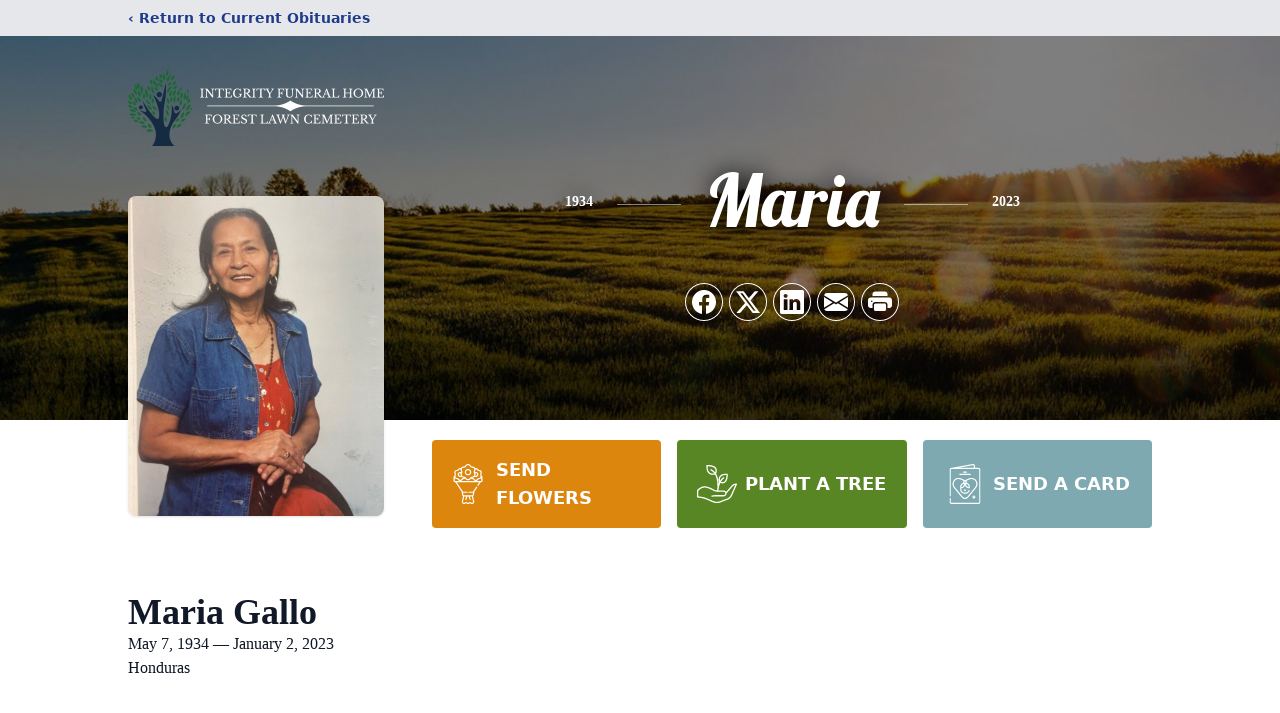

--- FILE ---
content_type: text/html; charset=utf-8
request_url: https://www.google.com/recaptcha/enterprise/anchor?ar=1&k=6Lc60tAlAAAAAE2lbmF3X8NwAaxQ8noTB10Ult7v&co=aHR0cHM6Ly93d3cuaW50ZWdyaXR5Zm9yZXN0bGF3bi5jb206NDQz&hl=en&type=image&v=PoyoqOPhxBO7pBk68S4YbpHZ&theme=light&size=invisible&badge=bottomright&anchor-ms=20000&execute-ms=30000&cb=fw4k3xwmx0x7
body_size: 48981
content:
<!DOCTYPE HTML><html dir="ltr" lang="en"><head><meta http-equiv="Content-Type" content="text/html; charset=UTF-8">
<meta http-equiv="X-UA-Compatible" content="IE=edge">
<title>reCAPTCHA</title>
<style type="text/css">
/* cyrillic-ext */
@font-face {
  font-family: 'Roboto';
  font-style: normal;
  font-weight: 400;
  font-stretch: 100%;
  src: url(//fonts.gstatic.com/s/roboto/v48/KFO7CnqEu92Fr1ME7kSn66aGLdTylUAMa3GUBHMdazTgWw.woff2) format('woff2');
  unicode-range: U+0460-052F, U+1C80-1C8A, U+20B4, U+2DE0-2DFF, U+A640-A69F, U+FE2E-FE2F;
}
/* cyrillic */
@font-face {
  font-family: 'Roboto';
  font-style: normal;
  font-weight: 400;
  font-stretch: 100%;
  src: url(//fonts.gstatic.com/s/roboto/v48/KFO7CnqEu92Fr1ME7kSn66aGLdTylUAMa3iUBHMdazTgWw.woff2) format('woff2');
  unicode-range: U+0301, U+0400-045F, U+0490-0491, U+04B0-04B1, U+2116;
}
/* greek-ext */
@font-face {
  font-family: 'Roboto';
  font-style: normal;
  font-weight: 400;
  font-stretch: 100%;
  src: url(//fonts.gstatic.com/s/roboto/v48/KFO7CnqEu92Fr1ME7kSn66aGLdTylUAMa3CUBHMdazTgWw.woff2) format('woff2');
  unicode-range: U+1F00-1FFF;
}
/* greek */
@font-face {
  font-family: 'Roboto';
  font-style: normal;
  font-weight: 400;
  font-stretch: 100%;
  src: url(//fonts.gstatic.com/s/roboto/v48/KFO7CnqEu92Fr1ME7kSn66aGLdTylUAMa3-UBHMdazTgWw.woff2) format('woff2');
  unicode-range: U+0370-0377, U+037A-037F, U+0384-038A, U+038C, U+038E-03A1, U+03A3-03FF;
}
/* math */
@font-face {
  font-family: 'Roboto';
  font-style: normal;
  font-weight: 400;
  font-stretch: 100%;
  src: url(//fonts.gstatic.com/s/roboto/v48/KFO7CnqEu92Fr1ME7kSn66aGLdTylUAMawCUBHMdazTgWw.woff2) format('woff2');
  unicode-range: U+0302-0303, U+0305, U+0307-0308, U+0310, U+0312, U+0315, U+031A, U+0326-0327, U+032C, U+032F-0330, U+0332-0333, U+0338, U+033A, U+0346, U+034D, U+0391-03A1, U+03A3-03A9, U+03B1-03C9, U+03D1, U+03D5-03D6, U+03F0-03F1, U+03F4-03F5, U+2016-2017, U+2034-2038, U+203C, U+2040, U+2043, U+2047, U+2050, U+2057, U+205F, U+2070-2071, U+2074-208E, U+2090-209C, U+20D0-20DC, U+20E1, U+20E5-20EF, U+2100-2112, U+2114-2115, U+2117-2121, U+2123-214F, U+2190, U+2192, U+2194-21AE, U+21B0-21E5, U+21F1-21F2, U+21F4-2211, U+2213-2214, U+2216-22FF, U+2308-230B, U+2310, U+2319, U+231C-2321, U+2336-237A, U+237C, U+2395, U+239B-23B7, U+23D0, U+23DC-23E1, U+2474-2475, U+25AF, U+25B3, U+25B7, U+25BD, U+25C1, U+25CA, U+25CC, U+25FB, U+266D-266F, U+27C0-27FF, U+2900-2AFF, U+2B0E-2B11, U+2B30-2B4C, U+2BFE, U+3030, U+FF5B, U+FF5D, U+1D400-1D7FF, U+1EE00-1EEFF;
}
/* symbols */
@font-face {
  font-family: 'Roboto';
  font-style: normal;
  font-weight: 400;
  font-stretch: 100%;
  src: url(//fonts.gstatic.com/s/roboto/v48/KFO7CnqEu92Fr1ME7kSn66aGLdTylUAMaxKUBHMdazTgWw.woff2) format('woff2');
  unicode-range: U+0001-000C, U+000E-001F, U+007F-009F, U+20DD-20E0, U+20E2-20E4, U+2150-218F, U+2190, U+2192, U+2194-2199, U+21AF, U+21E6-21F0, U+21F3, U+2218-2219, U+2299, U+22C4-22C6, U+2300-243F, U+2440-244A, U+2460-24FF, U+25A0-27BF, U+2800-28FF, U+2921-2922, U+2981, U+29BF, U+29EB, U+2B00-2BFF, U+4DC0-4DFF, U+FFF9-FFFB, U+10140-1018E, U+10190-1019C, U+101A0, U+101D0-101FD, U+102E0-102FB, U+10E60-10E7E, U+1D2C0-1D2D3, U+1D2E0-1D37F, U+1F000-1F0FF, U+1F100-1F1AD, U+1F1E6-1F1FF, U+1F30D-1F30F, U+1F315, U+1F31C, U+1F31E, U+1F320-1F32C, U+1F336, U+1F378, U+1F37D, U+1F382, U+1F393-1F39F, U+1F3A7-1F3A8, U+1F3AC-1F3AF, U+1F3C2, U+1F3C4-1F3C6, U+1F3CA-1F3CE, U+1F3D4-1F3E0, U+1F3ED, U+1F3F1-1F3F3, U+1F3F5-1F3F7, U+1F408, U+1F415, U+1F41F, U+1F426, U+1F43F, U+1F441-1F442, U+1F444, U+1F446-1F449, U+1F44C-1F44E, U+1F453, U+1F46A, U+1F47D, U+1F4A3, U+1F4B0, U+1F4B3, U+1F4B9, U+1F4BB, U+1F4BF, U+1F4C8-1F4CB, U+1F4D6, U+1F4DA, U+1F4DF, U+1F4E3-1F4E6, U+1F4EA-1F4ED, U+1F4F7, U+1F4F9-1F4FB, U+1F4FD-1F4FE, U+1F503, U+1F507-1F50B, U+1F50D, U+1F512-1F513, U+1F53E-1F54A, U+1F54F-1F5FA, U+1F610, U+1F650-1F67F, U+1F687, U+1F68D, U+1F691, U+1F694, U+1F698, U+1F6AD, U+1F6B2, U+1F6B9-1F6BA, U+1F6BC, U+1F6C6-1F6CF, U+1F6D3-1F6D7, U+1F6E0-1F6EA, U+1F6F0-1F6F3, U+1F6F7-1F6FC, U+1F700-1F7FF, U+1F800-1F80B, U+1F810-1F847, U+1F850-1F859, U+1F860-1F887, U+1F890-1F8AD, U+1F8B0-1F8BB, U+1F8C0-1F8C1, U+1F900-1F90B, U+1F93B, U+1F946, U+1F984, U+1F996, U+1F9E9, U+1FA00-1FA6F, U+1FA70-1FA7C, U+1FA80-1FA89, U+1FA8F-1FAC6, U+1FACE-1FADC, U+1FADF-1FAE9, U+1FAF0-1FAF8, U+1FB00-1FBFF;
}
/* vietnamese */
@font-face {
  font-family: 'Roboto';
  font-style: normal;
  font-weight: 400;
  font-stretch: 100%;
  src: url(//fonts.gstatic.com/s/roboto/v48/KFO7CnqEu92Fr1ME7kSn66aGLdTylUAMa3OUBHMdazTgWw.woff2) format('woff2');
  unicode-range: U+0102-0103, U+0110-0111, U+0128-0129, U+0168-0169, U+01A0-01A1, U+01AF-01B0, U+0300-0301, U+0303-0304, U+0308-0309, U+0323, U+0329, U+1EA0-1EF9, U+20AB;
}
/* latin-ext */
@font-face {
  font-family: 'Roboto';
  font-style: normal;
  font-weight: 400;
  font-stretch: 100%;
  src: url(//fonts.gstatic.com/s/roboto/v48/KFO7CnqEu92Fr1ME7kSn66aGLdTylUAMa3KUBHMdazTgWw.woff2) format('woff2');
  unicode-range: U+0100-02BA, U+02BD-02C5, U+02C7-02CC, U+02CE-02D7, U+02DD-02FF, U+0304, U+0308, U+0329, U+1D00-1DBF, U+1E00-1E9F, U+1EF2-1EFF, U+2020, U+20A0-20AB, U+20AD-20C0, U+2113, U+2C60-2C7F, U+A720-A7FF;
}
/* latin */
@font-face {
  font-family: 'Roboto';
  font-style: normal;
  font-weight: 400;
  font-stretch: 100%;
  src: url(//fonts.gstatic.com/s/roboto/v48/KFO7CnqEu92Fr1ME7kSn66aGLdTylUAMa3yUBHMdazQ.woff2) format('woff2');
  unicode-range: U+0000-00FF, U+0131, U+0152-0153, U+02BB-02BC, U+02C6, U+02DA, U+02DC, U+0304, U+0308, U+0329, U+2000-206F, U+20AC, U+2122, U+2191, U+2193, U+2212, U+2215, U+FEFF, U+FFFD;
}
/* cyrillic-ext */
@font-face {
  font-family: 'Roboto';
  font-style: normal;
  font-weight: 500;
  font-stretch: 100%;
  src: url(//fonts.gstatic.com/s/roboto/v48/KFO7CnqEu92Fr1ME7kSn66aGLdTylUAMa3GUBHMdazTgWw.woff2) format('woff2');
  unicode-range: U+0460-052F, U+1C80-1C8A, U+20B4, U+2DE0-2DFF, U+A640-A69F, U+FE2E-FE2F;
}
/* cyrillic */
@font-face {
  font-family: 'Roboto';
  font-style: normal;
  font-weight: 500;
  font-stretch: 100%;
  src: url(//fonts.gstatic.com/s/roboto/v48/KFO7CnqEu92Fr1ME7kSn66aGLdTylUAMa3iUBHMdazTgWw.woff2) format('woff2');
  unicode-range: U+0301, U+0400-045F, U+0490-0491, U+04B0-04B1, U+2116;
}
/* greek-ext */
@font-face {
  font-family: 'Roboto';
  font-style: normal;
  font-weight: 500;
  font-stretch: 100%;
  src: url(//fonts.gstatic.com/s/roboto/v48/KFO7CnqEu92Fr1ME7kSn66aGLdTylUAMa3CUBHMdazTgWw.woff2) format('woff2');
  unicode-range: U+1F00-1FFF;
}
/* greek */
@font-face {
  font-family: 'Roboto';
  font-style: normal;
  font-weight: 500;
  font-stretch: 100%;
  src: url(//fonts.gstatic.com/s/roboto/v48/KFO7CnqEu92Fr1ME7kSn66aGLdTylUAMa3-UBHMdazTgWw.woff2) format('woff2');
  unicode-range: U+0370-0377, U+037A-037F, U+0384-038A, U+038C, U+038E-03A1, U+03A3-03FF;
}
/* math */
@font-face {
  font-family: 'Roboto';
  font-style: normal;
  font-weight: 500;
  font-stretch: 100%;
  src: url(//fonts.gstatic.com/s/roboto/v48/KFO7CnqEu92Fr1ME7kSn66aGLdTylUAMawCUBHMdazTgWw.woff2) format('woff2');
  unicode-range: U+0302-0303, U+0305, U+0307-0308, U+0310, U+0312, U+0315, U+031A, U+0326-0327, U+032C, U+032F-0330, U+0332-0333, U+0338, U+033A, U+0346, U+034D, U+0391-03A1, U+03A3-03A9, U+03B1-03C9, U+03D1, U+03D5-03D6, U+03F0-03F1, U+03F4-03F5, U+2016-2017, U+2034-2038, U+203C, U+2040, U+2043, U+2047, U+2050, U+2057, U+205F, U+2070-2071, U+2074-208E, U+2090-209C, U+20D0-20DC, U+20E1, U+20E5-20EF, U+2100-2112, U+2114-2115, U+2117-2121, U+2123-214F, U+2190, U+2192, U+2194-21AE, U+21B0-21E5, U+21F1-21F2, U+21F4-2211, U+2213-2214, U+2216-22FF, U+2308-230B, U+2310, U+2319, U+231C-2321, U+2336-237A, U+237C, U+2395, U+239B-23B7, U+23D0, U+23DC-23E1, U+2474-2475, U+25AF, U+25B3, U+25B7, U+25BD, U+25C1, U+25CA, U+25CC, U+25FB, U+266D-266F, U+27C0-27FF, U+2900-2AFF, U+2B0E-2B11, U+2B30-2B4C, U+2BFE, U+3030, U+FF5B, U+FF5D, U+1D400-1D7FF, U+1EE00-1EEFF;
}
/* symbols */
@font-face {
  font-family: 'Roboto';
  font-style: normal;
  font-weight: 500;
  font-stretch: 100%;
  src: url(//fonts.gstatic.com/s/roboto/v48/KFO7CnqEu92Fr1ME7kSn66aGLdTylUAMaxKUBHMdazTgWw.woff2) format('woff2');
  unicode-range: U+0001-000C, U+000E-001F, U+007F-009F, U+20DD-20E0, U+20E2-20E4, U+2150-218F, U+2190, U+2192, U+2194-2199, U+21AF, U+21E6-21F0, U+21F3, U+2218-2219, U+2299, U+22C4-22C6, U+2300-243F, U+2440-244A, U+2460-24FF, U+25A0-27BF, U+2800-28FF, U+2921-2922, U+2981, U+29BF, U+29EB, U+2B00-2BFF, U+4DC0-4DFF, U+FFF9-FFFB, U+10140-1018E, U+10190-1019C, U+101A0, U+101D0-101FD, U+102E0-102FB, U+10E60-10E7E, U+1D2C0-1D2D3, U+1D2E0-1D37F, U+1F000-1F0FF, U+1F100-1F1AD, U+1F1E6-1F1FF, U+1F30D-1F30F, U+1F315, U+1F31C, U+1F31E, U+1F320-1F32C, U+1F336, U+1F378, U+1F37D, U+1F382, U+1F393-1F39F, U+1F3A7-1F3A8, U+1F3AC-1F3AF, U+1F3C2, U+1F3C4-1F3C6, U+1F3CA-1F3CE, U+1F3D4-1F3E0, U+1F3ED, U+1F3F1-1F3F3, U+1F3F5-1F3F7, U+1F408, U+1F415, U+1F41F, U+1F426, U+1F43F, U+1F441-1F442, U+1F444, U+1F446-1F449, U+1F44C-1F44E, U+1F453, U+1F46A, U+1F47D, U+1F4A3, U+1F4B0, U+1F4B3, U+1F4B9, U+1F4BB, U+1F4BF, U+1F4C8-1F4CB, U+1F4D6, U+1F4DA, U+1F4DF, U+1F4E3-1F4E6, U+1F4EA-1F4ED, U+1F4F7, U+1F4F9-1F4FB, U+1F4FD-1F4FE, U+1F503, U+1F507-1F50B, U+1F50D, U+1F512-1F513, U+1F53E-1F54A, U+1F54F-1F5FA, U+1F610, U+1F650-1F67F, U+1F687, U+1F68D, U+1F691, U+1F694, U+1F698, U+1F6AD, U+1F6B2, U+1F6B9-1F6BA, U+1F6BC, U+1F6C6-1F6CF, U+1F6D3-1F6D7, U+1F6E0-1F6EA, U+1F6F0-1F6F3, U+1F6F7-1F6FC, U+1F700-1F7FF, U+1F800-1F80B, U+1F810-1F847, U+1F850-1F859, U+1F860-1F887, U+1F890-1F8AD, U+1F8B0-1F8BB, U+1F8C0-1F8C1, U+1F900-1F90B, U+1F93B, U+1F946, U+1F984, U+1F996, U+1F9E9, U+1FA00-1FA6F, U+1FA70-1FA7C, U+1FA80-1FA89, U+1FA8F-1FAC6, U+1FACE-1FADC, U+1FADF-1FAE9, U+1FAF0-1FAF8, U+1FB00-1FBFF;
}
/* vietnamese */
@font-face {
  font-family: 'Roboto';
  font-style: normal;
  font-weight: 500;
  font-stretch: 100%;
  src: url(//fonts.gstatic.com/s/roboto/v48/KFO7CnqEu92Fr1ME7kSn66aGLdTylUAMa3OUBHMdazTgWw.woff2) format('woff2');
  unicode-range: U+0102-0103, U+0110-0111, U+0128-0129, U+0168-0169, U+01A0-01A1, U+01AF-01B0, U+0300-0301, U+0303-0304, U+0308-0309, U+0323, U+0329, U+1EA0-1EF9, U+20AB;
}
/* latin-ext */
@font-face {
  font-family: 'Roboto';
  font-style: normal;
  font-weight: 500;
  font-stretch: 100%;
  src: url(//fonts.gstatic.com/s/roboto/v48/KFO7CnqEu92Fr1ME7kSn66aGLdTylUAMa3KUBHMdazTgWw.woff2) format('woff2');
  unicode-range: U+0100-02BA, U+02BD-02C5, U+02C7-02CC, U+02CE-02D7, U+02DD-02FF, U+0304, U+0308, U+0329, U+1D00-1DBF, U+1E00-1E9F, U+1EF2-1EFF, U+2020, U+20A0-20AB, U+20AD-20C0, U+2113, U+2C60-2C7F, U+A720-A7FF;
}
/* latin */
@font-face {
  font-family: 'Roboto';
  font-style: normal;
  font-weight: 500;
  font-stretch: 100%;
  src: url(//fonts.gstatic.com/s/roboto/v48/KFO7CnqEu92Fr1ME7kSn66aGLdTylUAMa3yUBHMdazQ.woff2) format('woff2');
  unicode-range: U+0000-00FF, U+0131, U+0152-0153, U+02BB-02BC, U+02C6, U+02DA, U+02DC, U+0304, U+0308, U+0329, U+2000-206F, U+20AC, U+2122, U+2191, U+2193, U+2212, U+2215, U+FEFF, U+FFFD;
}
/* cyrillic-ext */
@font-face {
  font-family: 'Roboto';
  font-style: normal;
  font-weight: 900;
  font-stretch: 100%;
  src: url(//fonts.gstatic.com/s/roboto/v48/KFO7CnqEu92Fr1ME7kSn66aGLdTylUAMa3GUBHMdazTgWw.woff2) format('woff2');
  unicode-range: U+0460-052F, U+1C80-1C8A, U+20B4, U+2DE0-2DFF, U+A640-A69F, U+FE2E-FE2F;
}
/* cyrillic */
@font-face {
  font-family: 'Roboto';
  font-style: normal;
  font-weight: 900;
  font-stretch: 100%;
  src: url(//fonts.gstatic.com/s/roboto/v48/KFO7CnqEu92Fr1ME7kSn66aGLdTylUAMa3iUBHMdazTgWw.woff2) format('woff2');
  unicode-range: U+0301, U+0400-045F, U+0490-0491, U+04B0-04B1, U+2116;
}
/* greek-ext */
@font-face {
  font-family: 'Roboto';
  font-style: normal;
  font-weight: 900;
  font-stretch: 100%;
  src: url(//fonts.gstatic.com/s/roboto/v48/KFO7CnqEu92Fr1ME7kSn66aGLdTylUAMa3CUBHMdazTgWw.woff2) format('woff2');
  unicode-range: U+1F00-1FFF;
}
/* greek */
@font-face {
  font-family: 'Roboto';
  font-style: normal;
  font-weight: 900;
  font-stretch: 100%;
  src: url(//fonts.gstatic.com/s/roboto/v48/KFO7CnqEu92Fr1ME7kSn66aGLdTylUAMa3-UBHMdazTgWw.woff2) format('woff2');
  unicode-range: U+0370-0377, U+037A-037F, U+0384-038A, U+038C, U+038E-03A1, U+03A3-03FF;
}
/* math */
@font-face {
  font-family: 'Roboto';
  font-style: normal;
  font-weight: 900;
  font-stretch: 100%;
  src: url(//fonts.gstatic.com/s/roboto/v48/KFO7CnqEu92Fr1ME7kSn66aGLdTylUAMawCUBHMdazTgWw.woff2) format('woff2');
  unicode-range: U+0302-0303, U+0305, U+0307-0308, U+0310, U+0312, U+0315, U+031A, U+0326-0327, U+032C, U+032F-0330, U+0332-0333, U+0338, U+033A, U+0346, U+034D, U+0391-03A1, U+03A3-03A9, U+03B1-03C9, U+03D1, U+03D5-03D6, U+03F0-03F1, U+03F4-03F5, U+2016-2017, U+2034-2038, U+203C, U+2040, U+2043, U+2047, U+2050, U+2057, U+205F, U+2070-2071, U+2074-208E, U+2090-209C, U+20D0-20DC, U+20E1, U+20E5-20EF, U+2100-2112, U+2114-2115, U+2117-2121, U+2123-214F, U+2190, U+2192, U+2194-21AE, U+21B0-21E5, U+21F1-21F2, U+21F4-2211, U+2213-2214, U+2216-22FF, U+2308-230B, U+2310, U+2319, U+231C-2321, U+2336-237A, U+237C, U+2395, U+239B-23B7, U+23D0, U+23DC-23E1, U+2474-2475, U+25AF, U+25B3, U+25B7, U+25BD, U+25C1, U+25CA, U+25CC, U+25FB, U+266D-266F, U+27C0-27FF, U+2900-2AFF, U+2B0E-2B11, U+2B30-2B4C, U+2BFE, U+3030, U+FF5B, U+FF5D, U+1D400-1D7FF, U+1EE00-1EEFF;
}
/* symbols */
@font-face {
  font-family: 'Roboto';
  font-style: normal;
  font-weight: 900;
  font-stretch: 100%;
  src: url(//fonts.gstatic.com/s/roboto/v48/KFO7CnqEu92Fr1ME7kSn66aGLdTylUAMaxKUBHMdazTgWw.woff2) format('woff2');
  unicode-range: U+0001-000C, U+000E-001F, U+007F-009F, U+20DD-20E0, U+20E2-20E4, U+2150-218F, U+2190, U+2192, U+2194-2199, U+21AF, U+21E6-21F0, U+21F3, U+2218-2219, U+2299, U+22C4-22C6, U+2300-243F, U+2440-244A, U+2460-24FF, U+25A0-27BF, U+2800-28FF, U+2921-2922, U+2981, U+29BF, U+29EB, U+2B00-2BFF, U+4DC0-4DFF, U+FFF9-FFFB, U+10140-1018E, U+10190-1019C, U+101A0, U+101D0-101FD, U+102E0-102FB, U+10E60-10E7E, U+1D2C0-1D2D3, U+1D2E0-1D37F, U+1F000-1F0FF, U+1F100-1F1AD, U+1F1E6-1F1FF, U+1F30D-1F30F, U+1F315, U+1F31C, U+1F31E, U+1F320-1F32C, U+1F336, U+1F378, U+1F37D, U+1F382, U+1F393-1F39F, U+1F3A7-1F3A8, U+1F3AC-1F3AF, U+1F3C2, U+1F3C4-1F3C6, U+1F3CA-1F3CE, U+1F3D4-1F3E0, U+1F3ED, U+1F3F1-1F3F3, U+1F3F5-1F3F7, U+1F408, U+1F415, U+1F41F, U+1F426, U+1F43F, U+1F441-1F442, U+1F444, U+1F446-1F449, U+1F44C-1F44E, U+1F453, U+1F46A, U+1F47D, U+1F4A3, U+1F4B0, U+1F4B3, U+1F4B9, U+1F4BB, U+1F4BF, U+1F4C8-1F4CB, U+1F4D6, U+1F4DA, U+1F4DF, U+1F4E3-1F4E6, U+1F4EA-1F4ED, U+1F4F7, U+1F4F9-1F4FB, U+1F4FD-1F4FE, U+1F503, U+1F507-1F50B, U+1F50D, U+1F512-1F513, U+1F53E-1F54A, U+1F54F-1F5FA, U+1F610, U+1F650-1F67F, U+1F687, U+1F68D, U+1F691, U+1F694, U+1F698, U+1F6AD, U+1F6B2, U+1F6B9-1F6BA, U+1F6BC, U+1F6C6-1F6CF, U+1F6D3-1F6D7, U+1F6E0-1F6EA, U+1F6F0-1F6F3, U+1F6F7-1F6FC, U+1F700-1F7FF, U+1F800-1F80B, U+1F810-1F847, U+1F850-1F859, U+1F860-1F887, U+1F890-1F8AD, U+1F8B0-1F8BB, U+1F8C0-1F8C1, U+1F900-1F90B, U+1F93B, U+1F946, U+1F984, U+1F996, U+1F9E9, U+1FA00-1FA6F, U+1FA70-1FA7C, U+1FA80-1FA89, U+1FA8F-1FAC6, U+1FACE-1FADC, U+1FADF-1FAE9, U+1FAF0-1FAF8, U+1FB00-1FBFF;
}
/* vietnamese */
@font-face {
  font-family: 'Roboto';
  font-style: normal;
  font-weight: 900;
  font-stretch: 100%;
  src: url(//fonts.gstatic.com/s/roboto/v48/KFO7CnqEu92Fr1ME7kSn66aGLdTylUAMa3OUBHMdazTgWw.woff2) format('woff2');
  unicode-range: U+0102-0103, U+0110-0111, U+0128-0129, U+0168-0169, U+01A0-01A1, U+01AF-01B0, U+0300-0301, U+0303-0304, U+0308-0309, U+0323, U+0329, U+1EA0-1EF9, U+20AB;
}
/* latin-ext */
@font-face {
  font-family: 'Roboto';
  font-style: normal;
  font-weight: 900;
  font-stretch: 100%;
  src: url(//fonts.gstatic.com/s/roboto/v48/KFO7CnqEu92Fr1ME7kSn66aGLdTylUAMa3KUBHMdazTgWw.woff2) format('woff2');
  unicode-range: U+0100-02BA, U+02BD-02C5, U+02C7-02CC, U+02CE-02D7, U+02DD-02FF, U+0304, U+0308, U+0329, U+1D00-1DBF, U+1E00-1E9F, U+1EF2-1EFF, U+2020, U+20A0-20AB, U+20AD-20C0, U+2113, U+2C60-2C7F, U+A720-A7FF;
}
/* latin */
@font-face {
  font-family: 'Roboto';
  font-style: normal;
  font-weight: 900;
  font-stretch: 100%;
  src: url(//fonts.gstatic.com/s/roboto/v48/KFO7CnqEu92Fr1ME7kSn66aGLdTylUAMa3yUBHMdazQ.woff2) format('woff2');
  unicode-range: U+0000-00FF, U+0131, U+0152-0153, U+02BB-02BC, U+02C6, U+02DA, U+02DC, U+0304, U+0308, U+0329, U+2000-206F, U+20AC, U+2122, U+2191, U+2193, U+2212, U+2215, U+FEFF, U+FFFD;
}

</style>
<link rel="stylesheet" type="text/css" href="https://www.gstatic.com/recaptcha/releases/PoyoqOPhxBO7pBk68S4YbpHZ/styles__ltr.css">
<script nonce="ffU9FxhVP92bZ5ZVhGFttQ" type="text/javascript">window['__recaptcha_api'] = 'https://www.google.com/recaptcha/enterprise/';</script>
<script type="text/javascript" src="https://www.gstatic.com/recaptcha/releases/PoyoqOPhxBO7pBk68S4YbpHZ/recaptcha__en.js" nonce="ffU9FxhVP92bZ5ZVhGFttQ">
      
    </script></head>
<body><div id="rc-anchor-alert" class="rc-anchor-alert"></div>
<input type="hidden" id="recaptcha-token" value="[base64]">
<script type="text/javascript" nonce="ffU9FxhVP92bZ5ZVhGFttQ">
      recaptcha.anchor.Main.init("[\x22ainput\x22,[\x22bgdata\x22,\x22\x22,\[base64]/[base64]/[base64]/bmV3IHJbeF0oY1swXSk6RT09Mj9uZXcgclt4XShjWzBdLGNbMV0pOkU9PTM/bmV3IHJbeF0oY1swXSxjWzFdLGNbMl0pOkU9PTQ/[base64]/[base64]/[base64]/[base64]/[base64]/[base64]/[base64]/[base64]\x22,\[base64]\\u003d\x22,\x22K8ONZiwwWwXDk8KVwpPCgn/Cq8Otw4ZRJ8KAPMKswoc9w63DisKjbMKXw6saw50Gw5hKWGTDrgVUwo4Aw68bwq/DusOGP8O8wpHDhSQ9w6ADeMOiTHbCmw1Gw6kzOEthw7/CtFNtXsK5ZsO3V8K3AcK1el7CpirDuMOeE8K2JBXCoVfDocKpG8OFw7lKUcK6U8KNw5fCt8OUwo4fR8OkwrnDrR3CnMO7wqnDrsOoJEQGMxzDm2vDmzYDKsKgBgPDjcK/w68fFC0dwpfCmsK+ZTrCtkZDw6XCrBJYesKMX8OYw4BGwphJQCouwpfCrhfChMKFCFUgYBUxMH/CpMOWVSbDlRbCl1syfMOaw4vCi8KiLARqwok7wr/CpQw/YU7Ciy0Fwo9BwqN5eHUVKcO+wpPCt8KJwpNAw6rDtcKCCzPCocOtwqpWwoTCn2fCrcOfFivCp8Kvw7Nbw4ICwprCiMKKwp8Vw6DCoF3DqMOiwqNxOBLCpMKFb0/DqEA/WVPCqMO6GMKsWsOtw5h7GsKWw7pmW2dxHzLCoTg4ABh9w4dCXFsBTDQiEHo1w6gYw68BwrsgwqrCsBUIw5Ytw45zX8OBw5U9EsKXCsOow455w6V7e1pCwqZwAMKsw5R6w7XDqXV+w61TfMKocgl9woDCvsOVecOFwqw1PhoLMsKHLV/DrTVjwrrDlsOGKXjCpQrCp8ObDMK0SMKpfsOSwpjCjXQ5wrsQwp7DoG7CksOYAcO2wpzDucOfw4IGwr1mw5ozAw3CosK6BMKQD8ODYn7DnVfDrMK7w5HDv2crwolRw7bDt8O+wqZDwpXCpMKMecKrQcKvAsK/UH3DkHdnwobDlU9RWRPCq8O2VkZNIMOPEcKGw7FheGXDjcKiFcOjbDnDgFvCl8Kdw6XCkHhxwrQiwoFQw5DDtjPCpMKVHQ4qwpEgwrzDm8KkwrjCkcOowolwwrDDgsK+w43Dk8Kmwo3DpgHCh0JkOzgNwrvDg8OLw782UFQtZgbDjAAwJcK/w6Isw4TDksK7w6nDucOyw5Adw5cPP8OBwpEWw6xvPcOkwp/ClGfCmcO6w73DtsOPG8KLbMOfwrJXPsOHU8OzT3XCq8KGw7XDrAvCoMKOwoMfwr/[base64]/[base64]/[base64]/CvMK9wr7DiSZcw6PDiMKAXMOtV8KQVMKHGUrCikXDosOWJ8OSEzsuwod+wq3Cl37DiFsnLsKOOkvCrXYlwoccA1zDl3rCi0bCiXrDucORw4LDs8OfwrjCkgrDq1/[base64]/[base64]/w5zCsg3DrxhFwrzDlcKJasOOw5vDosKAw4tVAsOvw7rCosOXbcKCwoFMZsKsbB3DgcKGw4LClTUyw4TDs8OJREbDsz/Dm8K/w4tMw6IcMMK3w7xTVsOVUT/CqMKvPhXCmFXDqShhVcOuaWHDnFTChBXChVHCiFDCtUg1S8K1dMKSwqvDlsKLwqjDpj3DqGTCjmzCtMKZw6kNFhPDgwHCrj7CgMK3NcOaw4FSwoMAfMKTXn5Zw7t0aENswpXCjMOSF8KsISjDnUfCgsOhwojCowRuwpfDl3TDmWMFMSLDskE7UhfDksOoJ8Omw6g/w7Emw5IjQCJZI0vCgcK8w7zCklpxw4LCrCHDqR/Dl8Kyw7k9DVcCdcK9w6/DhcKHasO6w7Blwpcww6h0MMKXwplYw7cUwqFHLMO2OA5fZcKEw7kewpjDq8Oxwpggw6TDmybDlDDCgsKVHENpKcO3T8KfGHM+w5FbwrRLw7Efwr4KwqDCnRfDqsO+AMKrw7pMw6HCvcK1XsKvw67Dvh9UcCLDvy7CnsKTC8KGAcO4ExNzw6E0w7rDtQ8swo/DsEdLYMOGQUPCn8OVA8O7TlFMHcOmw5gVw4Fgw7vDgxLCgiZAw7BqakbCh8K/wovDtcKVw5stQg9dwrpuwq/Cu8KNw7A0w7A1wo7Cg24Aw4JUw5Jmw682w616w4LChcOtKErDoyJowpo1KidmwprDn8O/W8OtcHjDqsKoJcOAwr3DoMKRDcOtw4nCk8OOwpNlw55ICcKhw5cdwrgPA25RbnQtVMK4SnjDkMKYXMOJb8Kxw48Hw5B/UF0vS8O5wrfDvwcoDcKCw7TCjcODw7/DhD5vwq7Cnk0QwpkWw4F+w57CscOzwpwiesKrJE0TUTvDhyJvwpB/[base64]/w4wswpLDjyBxwrbDjMOoZ8KfaGZKXHMQw6piQcKtwq3DkT9/cMKWwrgPw7EgH1TCqVNNW1E/OBfDtWMNRh/DlSLDs2Zfw53DuTB8wpLCm8KMT2dpw6HCvsKqw710w7BLw5ZdfMOSwpLCog3DhHnCqCIfw4TCjT3ClcKvwrNJw7p1bsOhwpXCqMOuw4ZrwoMcwoLCg0vCpxUIZBvCl8Otw7nCu8KCc8OswqXDukDDq8ObQsKpBnkNw6HCi8OwZQwybMKbbAobwrJ/woUHwoIcDsO0CXDCn8KIw5QvYsKsQRx4wrMEwprCrhxWZsOtDk3CqcKINV/CmcOBExpYwrREw75ATMK5w6rDu8OQIsObaHMGw7bDuMOYw7MILsOUwp45w4TDtSBhb8OOdDTDl8OgcgTDrmLCq0PCqsKkwrnCv8K1VD3CjMOGBCcGwokEPThow7cMY13CrSbDjQMpNsO2WcKqw6/[base64]/CrigSIsKvb0PCtsOmEVHCtsOfS8OFdw0aw5TCvcO6XRLDp8OELl/Cil0rwpBjwpxBwqIDwp4VwpkcZVLCrC7Dv8OFI3omMkbDp8KGwr8AaADCv8OaN1/[base64]/d8K7w6VabC/[base64]/wohOWVLDgDLCqSTCjcOkw5DCgVM2d8K5wofDqnh8czzCniczwrhmCsKhR15QSnjDjTVFwpJPw4nDoynDml4Dwq9dNTXDqH3CicKNwp1YakzDtcKdwqjCvcOYw5M/BMOZcDfDjcO1GR9+w6IfVz9CS8OBAMKkCGLDmBZnR2HCkkxEw5N8Z2XDvsOfcMO/wr/Dr0PCpsOMwofCkMKfNQU1wpTChsO1woVwwp8oBsKKSsOEbcOjw4VIwoHDjSbCn8O9Mj/CsU/ChMKnfSbDg8OwTcO9wo/CrMOEwodzwoN0WFjDgcONAgcBwpTClyrCsHPDvFUXMTxKwqnDlko5MUDDtlPDhMO+dCNMw5V6DlQxXcKeQcOANkPDvVnDrMOyw4oPw55BUXxRw78Uw47Cky/CnmsUPMOgB3diwrpKUcOaAMOvw5/[base64]/Ckx0jw5c4wqYmw7sHSGfDnyDDs8Kow7DCpsO4w7DCtUXChsOswopiw5B6w5AGesKgYcORY8KUfSHCocOnw6vDoivCncKOwoIJw67Cpm/[base64]/CvxR+TMKVwqXCn8KRw7g8wplkX8OpEFnChSnDgnUxTcKfwoEDwpvDswlsw7FmUsKrw6XCuMKJCD/DgGR/worDsGlYwrBPSHrDunbClcK6woTCv07CmG3Cl1Z0LsKnwq3ClMKTw5TCjyEowr7Ds8OTbnrCtMO5w6zCtcOZcw1PwqLDiAgUBUZWw7nDkcOQw5XDr2p0cVTDsUDClsKVJ8KbQk1Zw6rCsMK9MsOPw4g6w7hhw6DCl1/[base64]/RRxIw59hwqTDnkvDixMiBFdXw7/DosK1w4MKwrUfO8KEwpMgwqLCk8OHw5PDthvDhcOaw47Cq1dIGi7Cr8OQw5tvacOvw6JFwrDCtBQHwrZLd39JDsOpwo1rwo/CosOHw7xaVMKeD8OZVcKFJ35rw4AWw53CvMOFw6rCiWrDvUEiSD82woDCvUIOwqVzN8KEwrJWccORETt2fVIJdcK6w6DCqD4WYsK1w5N6AMOyXMKewqjDt00sw7fCmsOBwpBIw7UgRsOVwrDDhQnCn8K1wpXDlsOccsK4Sw/DrRbCn3nDpcKewoPCscOZw6VSwqkSwq7DqVLClMO+wrTCmXLDvMKsA2ohwpkzw6ZnS8OzwpJPfMKIw4DDiTPDjlPDjTg7w6dkwo/[base64]/d8KXwqI9HcO4TH1CI8OiHcOPSRtNw7FGwqXCr8OCwpZjwqnCtDHCthsTT0/DlwHDj8Olw6NSwofCixjClTMkwq3DocKsw7HCkSJDworDgl7Cr8KkZMKCw6bDg8OfwovDhkIpwopJw47CmMOQAMObwpLDtAdvOAZ1FcKxwo1UHSIQwp9KccOLw6/CosOsLwXDjMOJdMK/dcKhNEMDwqXCr8KKVHbCpsKNMx3DhsKyZ8KxwpUsfWfCucKHworCl8OwVsK1w4UIw4xROCUoCGVNw5fChcOPclxFAsONw5HCmcOOwqNrwp/[base64]/CiMOKVsKzw5psw4XCtCFdwrcHGHjDkQtfw78JOShIdEDCr8Kfwo/DvcOTUgd1wrrClGERS8OfHj4ew6N6wpDCjW7CiF7Do2jCv8O1wpkkw6hXw7vCrMO/QMOuVhHCkcKIwqIJw6lyw5l4wrhEw44VwrZ8w7Ybc0JHw68KP0stAGzDtDpow5PDvcKFwr/[base64]/cAF3w4TDhGFOwo3DuTZBMiTDo0/CsUfCsMOvwrvCksOlW0bCkSLDicOGHBdow5TChCx9wrQhU8K/[base64]/c8KqZD0Vw7l4wqZfZcK4J8K6esOlIsOzwq5wwoHCpMKXwqbDtkZlZ8KMwoAkw5/DksKYwospw7wXc3g+SMOMw7MSw6oyVyrCrXrDv8O3ayvDiMOMwpPClj/DhCZxRzREKBTCn3PCucKVfXFlwonDtMKvDg09QMOiLEtKwqBDw499GcOMw53CuDQOwo0GBV3DshXDvcO2w7grFcOqZ8ONwpMbTBLDnMKpwoPDs8K/[base64]/CtMKxwoPChxXCjMOWRTbDocOUwqDDnEUtw4h/wq9CWMKWwpkiwqrCoRgZQClnwqHDj0TDuF4LwpoywojDoMKHFcKJwoYhw5tUWMOBw6d5wr46w5zDq2nCi8KCw7pVFQBBw791OAvDrT3Dk1EEdQhnw5MQBURVw5A/BsOGLcKvwqnDrTTDq8KSwqfCgMKNwrRjLSvCuE40wrIqGsKFwo3CqCsgHn7CvcOlH8K1EVcnw4TCggzCuBJ5w7wfw4DCq8KEFCssNGAJbMOZVcK9d8KHwp/ChsOCwo0dwrYAS2rCrcOFIQolwrLDt8KqYRo3WcKUDnzCv1JWwrVVMsO6w6Y+wqBpJ1psJxwgw4gPKMK1w5TDmCUdVDvCmMKCYFvCv8Omw7VmJ1BNMUnCiULCkcKUw4/Dq8KMDsO/woYZw47CrcK5G8OXSMOAC2lEw5V+ccKawrg3wpjCkU3Ci8KtAcK5wp3CmWjDhmrChcKBQmAWwp4cSnnCrFTCg0PCv8KmBXcxw5nDoxDCtcOnw4rChsKPKX9SKMOPwprDnAfDv8KQPmFTw70CwprDlF3Dsw1EC8O4w4XCr8OhJxnDnMKcQ2jDsMOOTD/CnsOsb2zCtW0cCcK1YMOlwpHCl8Kjwp/CqX3DssOaw55zH8KmwpFawpTCvEPCnRfDh8KPNwDCkD7CqsOCcxDDosORwqrCv0loMMOWUw/DiMKvGcOSY8KSw5Ifwpx7wrzCkcKlwqfCjsKUwoY6wrjCvMOfworDg2TDkmJuIgRCYjVYwpZ3JsOgw79Qwo3DoUElDF7CtlY6w5sYwpxmw7fDgw/CjHA+w4bDr3gxwpDDjXnCjHdJw7Rrw4Y7wrNPIlPDpMKYWMOQwrDCj8OpwrpMwpMVYD04cws0B07CrhEGQsOPw7bCjSAvHQLDly0jXcKgw6/[base64]/[base64]/DlVVQNsOmw6TCoMKQa8K3VhvDv14vw7J+wprCs8OuSEVaw7DCnsKyJjDDnMKKw6rCmE/DhcKSw4E+D8Kaw4dhViDDkMKXw4PCiQzChXbCjsODHFHDnsOuWXjCv8KNw6lnw4LCmCdDw6PCvFrCumzDgsOUw5LClFwywr3CuMKWwofDmi/Cp8K3wrPCn8O1KMKjYFFKNMKYZAxlbXktw4Iiw5vDnELDgE/DhMOySCbCoxXDjcOCCMK7w4/CmsOvw5VRw4zDol3Dtz8pWTo6w5XDpEPDusOrw4/DrcKAWMOQwqQWOh9dwrsNHFhqUDhOPcOGOAzDiMKQaA4awqMTw5TDocK+UsK7ZDPCiDJ/w64IKnjCjX4bQMOxwqjDi0zCn1h8BcOYcwgvwr/DjGYxw7g1S8KXwqzCqsOCH8O3w57CsmnDv2x+w6dOwpzDl8O9w6lnG8KEw53Dj8KOw5UPKMKtXMOiKF/DoyzCrsKDw7YzcsOXd8KVw4g2DMK4w6vDl1F1w5/CiyrDo1pFSH5SwrgTSMKEw6XDmnjDn8KJwojDsjRfHsO/UMOgDnTDnmTCniAUXCPDolBhb8OUDAvDlMO/[base64]/wqnDp3R7DMOGZGUaPMOLSGTCjMOmYMORT8KaEn7DnAfClcK4XnA/cDZ5wooedzAtw5zDghfCpDvDllTDgSdIScOxJ3F4w5lMwonDi8KIw6TDusKtYQBdw5PDhAhVwowqWjoFUCjCjUPCtiHCusKJwrYGw6LChMKAw6wcQCRgSMK/w7rCiSvDuTnChMOUJcK2wrLChXzCvcKJJ8KRw6BOHx8UVcOuw4NpAU3DnMOZCsKlw6LDsFwzWRPCizguwrphw7LDtQ7DnRcdw6PDt8KFw4oiwojClEAiDsKlWHgfwpRZHsOifj/[base64]/CvcKDwrJhCMKFw4HCviIcN8Oew6w6azMXK8OZwoppHhB0wqQHwp1qw53DpcKnw5FMw5Z8w5PDhQh8eMKAw5bCr8Kjw6fDlzDCv8KuGkQ9w6kgNMKbw7ZgIFPDjErCu0ozwrDDvzvCoALCksKoesO6wocHwrLCoV/CnmPDhcKsfCbDn8OvWcKTw7jDhXV0F3HCpcKIVV7CuStlw6fDvMOpSGLDl8OBwpEewrAiDcK6JMKLanbCiFLCszsPwoV6SV/CmcK6w5nCt8OWw7jCo8O5w480wqx8wrPDpsKLwp/Cp8OfwqUmw4fCtTLCgVBWw7zDmMKKwqvDqMOfwoHDnsKzK0vCvMKce1BXGMO3CsKmCFbDuMKHw5ocw4nCp8OEw4zDjBdjFcORP8Kjw6/[base64]/CvD/DpMO3TsKNw5fCv8Ojwro5eW/Csh3CssOwwrjDnwIVcB93wqRcKMKzw5VJU8OGwqdmwqJ5csOeLSlewpDDkMKeGMKgw54WNkHDmCbCo0PDpCoNfCnCh1vDqMOsV3Mow4xawpXCoRQ3X2QjasKrQC/ChsO7PsOlwpdfGsOJw4R2w7LDmcO9w6EAw4s+w70Yc8KwwrEoIGLDviMYwqYAw6vDgMOyOhQTcMOzDSnDoWPCiBtOFig/wrw9woTCoiDDri3DsXhUwpHCuE/DtkBmw4QgwrPClQHDksKXw7IbAVQBC8K2wozDuMKMw47ClcOowqHCtTwjcMK7w4xGw6HDl8OlB2d0wozDmW4cOMOrw6TCo8KbL8O/[base64]/wp7DgsKNw6Bywrsvw5nDiMK/GcKbwpHCn33CosKtUWjDsMKqwpEmIS/CgsKmFcO0HMKAw6LCr8K+PRbCoEvCi8KKw5Y8w4h6w5Z7XR8lIURDwqPCiTjDkjR4UhJrw44LXRElE8OJYH4Tw44nESwowrApMcKxTsKHYhXCk3vDicKRw4/Cqk/ChcOBYB8CNzrCs8Oiw7PCtcKtWMOHPcKOw6/CiBjDl8OeUxbDu8KIO8ObwpzDsMOrdAzCpiPDk3nDhsOsAsOyUsO8AcK3wpYqEMOLw7vCvcO1HwvClDUswpPCtAwRw4gewo7DgcKaw4N2DcOgwrnDs3TDnFjDrMKCdU1RQ8OXw6XDpsKDGGFTw5DCr8KIwoJ6H8OFw7XDmlpdwq/DkQFlwp/[base64]/CnMKiCT7DkHrDswNMWA7ClsOEwrYlYgVMw5/CqgRDwrXCq8KjLcO+woY6wpFQwpJzwpBLwrnDnUnCoHXDvwjCpCbCrA5rHcOaDsKlXG7DggPDniwMIMKKwqvCssK8w5ordcK2P8Olw6bCrcKodhbDssOLwotowrZCw6/Dr8OzNmjDlMKWUsKpwpHCv8OIwrtXwroWWQPDpsK2Q1bCvjfCp2Y1THYve8OwwrXDt21RDAjCvMKEVcKJYsOtC2USbWduUkvCjzfDgcKewo3DnsKhw6p5w5PDoTfCnwHChy/CpcOvw73CssO/[base64]/Cm8OlwrjCnizCgys/eBpywr1/EG4xw7bClsKQwqdCw4VXw5/DvMKBwoEXw6gdwrjDjz3CpBzCgcKuw7jDoCbDjXzCgcO0w4Bxw4V5w4JSEMOKw47Dtz8RBsKqw54tLsK9fMOqMcK+dlIsKcKLW8OQcmUkTWxOw6xpw6PDriY7TcKHGlovwpJJIx7CiyLDscO4woh8wr/CrsKKwr/DvjjDiH0iwroLQ8Oxw45hw6nDgMKFOcKIw6LCoBYvw6IPO8KNw69/X38Kw4zDhcKGGsOhw5kbRRLClsOnbMKQw6/CocOgw4VaC8OIw7PCscKsasOnfQPDv8OCwqLCpz/DtjXCs8KnwqjCu8O9RcKEwoDCh8OJLiXCtmDDnB3Dh8OrwoplwpHDizIHw7FQwpJ4FsKFwp7ChCHDpcOPH8KqLyB+GcKTXynCnsOVVxV4KcKFFMKTwpBkwp3DiElRPsOcwrkXeybDtMK5w5nDmcK/w6Rlw6DCg0kLRsKyw7NxcybDr8KbSsKRwqHDmMOmYMKNTcK5wqhsa1c3wpvDijgGRsOBwovCqQcwYsKpwr5GwoMYDTY3w6xBJCJJw79nwrxkYzIww43DgMO+wrNJwq4vCljDoMKCFVDDusKaIsOFwpXDlTYKAcKzwqxDwpoiw4pkw404KU/DoxPDtMKyKMOkw58MesKEwqrClcOVwrB6w70pUhNNw4bDp8OUCCFtYAPCm8OEwrQ6w6wccWYLw5zDmcOew47Ds0rDk8OPwr8QK8OSbH1/aQ19w5TDjl3CuMO/[base64]/[base64]/DtcOxw6PCkTUfw6wJw4wnwpl3wrPCiDbDshgjw7bDmifCr8O+IRINw6Vywrkbw68uF8K1wq4VM8KuwrXCosOyQ8KqXwVxw43CisKxDB1CAl7CgMKXw5XCgirDpTrCscKSHG/[base64]/Dj2rDoi5Qw6HDrhPCn8K3wog6d8OCwqx/woU7w6LDnsO5w4PCkMKZJcOrbikDFcOSKmINOsKgw5DDnG/CpcOZwoPDjcOHECfDqxs+RMK8FAHCmcK4JcOtcGzCmsONVcODHMK5wr7DoA4Yw50swpDDqMOTwrpITALDtMOww7QnNRcsw5prT8OYPBbDqMOCTFw/wpnCoFQwBcO9ek/DscOPw5TCmyvCt03CssObw4fCp0YnFMKzAE7Cg2/[base64]/[base64]/HX/CkE9oMMOGe8KpMsKiJ8OsTsOZw7VsKwHDmsKCfMKBXAEtJ8OLw78zw43CjcK+wp8Qw6vDvcK1w4/DrmVKYQBWYjRDIzDDucOVwofCqMOudHRpIxjCk8K7HWldw4J6RGwZw7UnUG5JLsKaw5HDsg41U8Oza8OeZsKdw51cwqnDgTBlw4nDgsOkZcOMOcOhOcOtwrwyXiDCsUzCrMKcWMO/FQTDu08GDAFfwpMIw4jDvsKlwqFXCsOWwpBTw4LCnlFEwojDu3TDp8O4MThvw7tTDkZyw5LCg1PDk8KOAsK8Uy4iYcORwrnDgw/Cg8KbesKUwqvCowzDiH0KF8KGckbCiMKowpgwwqzCuGzDiGJXw4JhNAjClcKfHMOfw5PDnzd2fjJ0Z8OnfsOwAk3CrMOcDcKSwpdHRcKFw41KYMOQw50JZE/CvsOIw7fDtcK8w6IsSFh5wq3DowoWUH/Cuyt9wr5dwoXDj1xRwqwoIwdbw5w6wojChcKhw57DgA5RwpE/DMKdw7giHsK/[base64]/L8OXw79NwqYWw6/CmFTCpwzCgMK9Gj8qw77DshoSw5DCg8Kuw5oxwrJGUsK+wooRJMKgw7MiwonDgMOjbMKww7HCg8OtfsKMU8KAf8O6ahrCtDLChTJ1w7PDpQB6NyLCqMOYNcOFw7NJwogPTsORwqnDksKoRx7Dui9/w6jCrgTDulQ/[base64]/CnMKQw7bCrWUgLMKZZz7DnsK4w7vDjwrCigbCjsOKZMOGFMOZw7pEwpHCixJ9K2l3w7tjwpFvIFl0VnBCw6E0w4lTw5XDvXgGFnHCm8O0w5NQw45Aw63CkMKwwp/Dg8KSUsKOeCpcw4FzwoMVw74Rw5EnwoDDnDnCuF/Dj8OSw6xEPXFhwqvDtsOndsODdXI9w7UyYhpMY8KRYj83GcOaLMOEw4PDlsKEVE7DlsK+QwYfdGB0wq/CiirClAfDk3YTNMKoXDTDjkYjHMO7EMOEB8K3w6fDvMKncV1Fw7fDk8KWwowhBxpqXHLCrjtmw6TDnsKKXHvCuHhPEQzDsFLDmsKhGgN+PAjDlkIuw58EwpzCpsOiwpTDvl/Dj8K6JsOBw5bCrQo/wpHCoFrDnX4JD0/Du1g3wo4TH8Oow5Mlw5d5wq8sw5Qhw7YWEcKnw4E5w5XDpGUEEijCpcK0bsOQGMOsw6oxOsOuYQfCm345wp/CnBvDlkUnwos/w6IHIAczASzCninCgMO4JMOHQTvDusKawo9DUSVKw5/CvMKNVwzClh1Zw57Du8OFwrDChMKsGsKUOUkkGwBSw4kxwrdhw48pwoPCr3vDnQnDuRNAw7DDjUsDw4t3aVlaw77Ck27DpcKaCgN+K1DDg0/DrsKxKHLCsMO7w7xmEhkNwpATVsK0MMKQwpZKw4YBTsOmScK1wopCwpHCjFDDgMKOwo8waMKTw7pKJE3CnHBcGsOcVsKeJsOlQ8KXQ2rDtyrDs0nDk3/Djg/[base64]/[base64]/CuMKINHgjwqI3wrNhwq/DhV7CnA7Dh1locsKiw5ovdMKPwqUyfwXDtcOiAyxABsK+wonDnCPCvAsBKmgowpbCiMOPPMOYwp1Hw5B6wpgcwqE8e8Khw6vCqMOOLyLDpMOiwofCgcO8NV7CssKowq7CuUnDhHrDo8OhdD8mSMKMwpVHw5fDtAPDnMOHUMOyUhzDsFjDq8KABsOvImEOw6A/[base64]/[base64]/DsXnDpzLDusKAQTnDscO/wqbDtcKfw6oIbC8Jw4w4GcOsM8OJCVrCocOnwqjCrMK5YsO0w6Y8WMOUw57ClsKOw5AzA8KSdcOESwfDvMKUw6IOwrQAwrbDiQXCvMO6w4HCmVLDocOwwonDl8K1HMOdFnFPw7/CnDUtUMKWwrfDp8OXw7PCssKrfMKDw7nDoMKWJ8OkworDr8KVw7nDg1wPI2sNw4DDuD/CnHoJw4YnK2pGwqgYNsOkwrErwrzDlsK3DcKdNn9tZHvCmsOwLjhYWsKKwp8RJMKUw63DrWt/VcKMO8OPw5LCiRjDhcOVw4U8W8Ovw7XDkTRfwrTDqcOAwok8LiV2SMKDakrCngl8woYpwrPCpnXCj1vDpMKHw4sOwpPDgWrCk8OMw5zCmSDDtcKPRsOcw7QmRlnCrsKyHB4vwqZmw5DCssKbw6HDoMKpasK/wpwBQTLDnMONdsKlZsKoKMO0wr3Cn3XChMKBw4nCqFd8E3wHw79FQgnCj8KgLndqOVJFw6lSw53CkcO5cDjCn8O0C0XDqsOCw5bDm1jCqcK+V8KJdMKQwod1wpVvw7/CryfCmlPCg8KGwr1Le25RG8KswpjDuH7DiMKrHhnDonUswrrCiMOdw4w4wp7Cr8KJwoPDiBzDmlYKUCXCoTctKcKrf8Ofw6E0f8KVVMOPTU4vw43ClcKjRS/[base64]/w6LDiHNfH8KMZRzCoE/DjQbDoyzDjDHDk8KMw5jDnTB5wqhRAsKfwq3CrETDncOEfsOkw67DugIXMEvCicO1wp3Dh0FOKg3CqsKxKMOjw6hSwovCucKIGVbDlFPDhD/DuMKXwp7DuwU0CsOzKMOyL8Kgwo0QwrLCvx7Dv8OLw7oiQcKBbcKcS8K9csKkw6pww4pYwplre8OMwq3ClsKHw7p2wozDgMO9w4F/wpEGwrEBw6nDghliw5ABw7rDgsK6wrfCnC7ChWvCoS7DnT/DlMOowpzDl8KtwrZGPyMQOhcwcUXCmQrDgcKkw6nCscKqa8Ktw7lSDWbCi0MSFBXCnnIVbcOaFMOyKiLCiFLDjSbCoSXDi0TCqMO0M1hqwq7DjMO9ATzCoMOST8KOwpVnwr3CjsKSwrDCjsOBw6XDisO7EcKfRXvDrcKAfHcRw77DngvChsK/IsK/wrJHwqzCncOQwrwIwqjCj2I1FMObwpg3AkAjfVMWYlwZdsOrw7lxWwDDj0HCuE8cJX/ClsOaw6hIRlhEwo8hakJiC09Ewr9ww5YOw5U3w7/CgRXClETCtRDDuiLDskh7SDIdYEnCuxF3H8O1wpPDrVPCr8KhbMOXD8OHwoLDjcKzK8KOw4ZVwoPDvAPCqsKbORwMEXsZw6YwHCkVw5wKwpV5DMKZNcOMwq4mNm/CiTfDjWfDpcONw4BbJw1nwqHCtsK5FsOBesKywonCrcOGF299dR/CmUDDlcKMSMO+HcKNUWrDscK+FcO+C8KPFcK5wr7DlDXDgk0tb8O5wrXCkDfDrCEowoXDicOLw5XCjsKUBlvCm8KUwo9kw7LCqsOUw4bDnB7DkMK/wpDDoQfCp8Kbw7LDpVTDqsKZdA/CgMOMwpTDtlXDrRfDkhYow4FDPMOoIMOjwq/CjjnCjcOJw7kLWMKiwqHDqsKaY2BowqbDtkrCp8KKwq12wqsfJMK8L8KuIsO1egM1wpd7WsKQwo/DkmjCoiszwq3CjMKBb8O6w78BbcKKVWEiwrh1wpgYYsKKHMK3IMOdWXNew4nCv8O0HG8TYVhPEH9ESmnDj10ZDMOfDcOuwqbDvcKpQxB3ecOaGTt/asKuw7nDpA1Uwo5LXD7CvVdcXVPDvMOWw6nDjMKkHQrCrGhyHQPCiFrCncKEIH7Cmkx/woHDh8K7w6vDoB3Cqmt1w6/DtcOhwqFjwqLCpcOtT8KZPcKZw5/CucO/Owp1EHLCicO8JcOPwrJQKcKyKFzDi8OeBsKnKRHDgE7CgsOywq7Cg3LCosKVE8OUw5fCiBA3IRDCmS8AwpHDn8KbS8OjSsOTMMKRw73DtVnCg8Obwp7DrsKDYl1gw67Cq8O0wofCqhQWXMOmw4PCvzdnw7/DhcKOw6LCusOew7fDqMKeC8OBwqDDln7DqVLDgF4vw6xXwobCiWsDwrnDpMK0w4PDqB9NMjlULMOtbcKUW8OXRcK+cARRwqhCw5AxwrA7NVnDtw89McKhNMKEw50ewoLDmsKOQmHCl0F/w500wr7CukxNwo9Dw6kZLmHDmEBzCGpcw77Dt8OqOMKNO3rDmsOcwqRnw6jCnsOkccKjwq5ew50TG0oewpNNMnzCvj/[base64]/VWNMNCtdNHzDlsKNwosaAcKMw4IwSsK7WE3CmxXDtsKqwqLDmFsHwr3CmA9FRsKUw5bDk0YGGMODfHTDtcKRw6rDhMK3LMKLJcOPwoHCtzbDgQ1ZMg/Dh8KvD8O1wpfCpXHDisK8w5NZw6nCrEfCk07Cu8OUK8OQw4wqVMOdw4zDkMO1w65dwqTDhXjCskRFVzMvNyABb8OpUnPCqw7Ds8OSwqrDr8OXw7ppw4TCrxYuwoJbwrrDj8KgUkg/QcK7J8KCSsODw6LDp8OcwrjCv0XDpDV+MsO4BsKSRcK+MMKsw5jDl01Pwq7CgVw6wpZyw70sw6fDs8KEwrrDqXXCpGbDiMOlCGzDryXCm8KQNDpAwrBUw4PDrcKOw4xEQGTCmcOWFRB/SEVgJ8Oxwop+wpxOFjZyw41Uwq3ChMOrw73ClcOswpteNsKNw5pkwrbCusOvw65gXMO2Ri3DnsOGwqJvEcK1w6rCqcOLdcKcw4B2w49Sw6oywpnDgsKCw4Qvw4vClU/Dm0g4w6bDq3jCuVJPTHXCpFXClMOXwpLClWjCg8Khw6nCgF7DksOJU8OCw53CvMOJeVNCwqHDoMOjcm3Drl9Sw5bDlwI6wq4lb1XDhB5cw5s7OiXDhjbDiG3CiV9NMH04H8O7w71YHsKHPS/DoMOHwrHCtcOyXMOQOMKFwqXDrQvDg8OkRUQBwqXDkw3DnsKzNMO8AsOEw47Dq8KFGcK+w6HCk8ObQ8Oiw4vCk8KgwqfCk8OuAAd+w4/Dni/CpsKjw4JSNsOxw4ldJcKsDsOeHXPCp8OvHMKsKsOwwpIgYsKJwoLDrzB4wpUkPTI8KMOvUTPCgl4LA8OIe8Omw7XCvC7CnVrDjGQfw5nCv3QywqnCgAV1ODrDucOQw6EXw7BMOjXCqUdbw5HCniI/GkzDiMOEw6DDtmBIQcKqw6gGw7jDn8K8w5LDvMOoIsO1w6QyEsKpccKsa8KeNVo2w7LCvsO8DsOiYgFOUcOVHifClMOnw4sCBT/DhV3DjDDClsOiworDhw/CkHHCnsKXwql+w6txwrplw67CqcKgwqjCmz9Yw7FuY3PDicKtwqFRQGIhUXpqbH7Cp8KBUyFDIEBFP8OHMMO8UMKXdxrDscO6EwvClcKqD8KAwp3DnwgvVBgtwqY6T8OEwrLCiRE+DMK9RXDDgsOKwqVcw7M6dsOeAQ/DmRvCiTtzw6glw5HDvcKNw4XCgXQ+IEdVAMOCAMK/JsOlw7zChCRDwrnCmMOdXBkfdcOHbsOGwpLDv8ObPjfDjMKEw4YUw4Y2AQTDqcKARS/CsG1Cw67CrMK1VcKFwqjCgV08w7/[base64]/DiMOsw4UlfsKqGWPDtE/DrMOcw4DDlizCocKpXxDCmh/DqQooXMKNw74JwrI7w7c9wo58wq84OX93XldBccKCw4DDiMKvOXbDunrCh8Oaw71ywrPCp8KRMlvCnXtTW8OpeMOAQhfDvCQFEsOGADbCrWTDl1wdwoJOcnzDqTV6w5gnRDvDmDvDs8KoYD/DknDDokvDqcOCPVIhDEg8wrVuwqgEw6x7czYAw77CvMKrwqDChBBKw6cnwrXDlcKvw7I6w5HCjcOacVApwqN9dxtNwq/CiVRkU8O9wrXChXNEYFPCjUlrw7jCsmo4w5HCu8OJJjddAU3DlxvCqE8RaSkFw4ViwpR8T8Oaw47CisKrTVUOwo1IdzzCrMOuwq0ZwrBgw5/Cr0rCjsKnNxLChx9oBcOmMV3CmDEMOcKWw4VGbWZAWMKswr1yEMOfIMOjPmtXH1HCp8OeZMOAaVjCiMOWBhPClAPCugY5w6/[base64]/[base64]/DssK6V8O6w5HCkkEFCcO6wqHCgcOQGQzDlEkrQMOMI2g3w5XDjMOLAHnDmnt6DcK9woUuUVBGJzbDg8KMwrJ5QMOJcl/[base64]/CjzfDgxQjZcOjw7/DvMOawrNQw51CKMKvw5VqYTvCh11YNsKKXMKiVxIyw5VpXcO3ccK8wozCscKXwpdvWAzCssOwwoLChRfDuG/DqMOpGMKdwpPDi2nDkFLDrGTCvWs/wq80RcO5w77DscOJw4clwojDtcOgYSlXw5hyV8OLemYdwqk6w7vCvHRuanPCqyfCgMOVw4YResO/wpAKwqdfw7vDm8KbcFRYwrPClmMQacKPFMKjN8O4wpjCuVoiTsKiwr3CrsOePVRww77DncOXwpYddsOjw7fCnAMHVyrDrTbDlcOnw59uw63ClsKPw7TDhCbDrlXCsCvDi8OGw7dyw6RvQsKswqxEFR4wccK1NWl3eMK1wrVLwrPCgBfDlTHDvH3DksKDwr/Ci0jDlMKkwonDvGfDscOww7DCmQkiw403w41Dw5AYXl0OBsKuw5wxwqbDq8O7wqnDpsK+ZWnCvcOuRUwFBMKyKsOBesKJw7FiPMKwwoo/XhfDmMKQwozCkzJ3wprDoD3DpyfCqzULAGFoworClF3ChcOAf8OWwpYlKMKOMsKXwrfCmUx/[base64]/DlQBiFUUbw5gTE0/ChD8SwpPCjcKew5LDjRHCj8KdbHLCjQHCsH9WOScWw6MOeMODIsOGw4fDhy/Dsk7DlhtSb2FcwpElHMKywp1Dw58fb2tTDcO0c2HCvcOvDE5ZwrrDkH3CnRfDgjHCvmV3Wz8uw7VQwrrDu3/CpFjDs8OowrMYwq7Ch1wKGQ9TwqHCkk0IABJoAyXCsMODw5BVwpg/w4McHMK2J8Knw6pZwpIRbV/Dt8O6w5ZKw7nCvBkqwoVzZsKuwp3Dm8KTXcOmFHnDl8Khw6jDnRxye2I7wroJN8K8QsKqeUPDjsOvwrLCj8OVPsOVFgYeAUFpwqXClRlDw5jDqwPDgVs7wqTDjMODw5PDmmjDicKHGBIQFcKXwrvDhAB5wonDgsO2wrXCqsKwRTnCo1xkFjREby/DgVLCvTjDllQawoQLw4DDjMOZQVsJw6zDg8KRw5cXRVnDr8KSfMOLe8OKMcK4wpd7JmUZwopJwqnDqGfDp8KbWMKkw7nCsMKwworDlgJXeUptw6dVJsOXw482OzvDlSHCq8O1w7XDlMKVw77CkcKUGWLDh8KXwp3ClAXClMKaDk/CjsO+wo3DoF/[base64]/CkcKFScOiFcOxOMK8DsKCw5EEGADDl07DicOnw7gHecOlW8KXCXPDgsKSw4lvwoDCjTnCoE7CtsOKwo8Kw641H8KhwprDqMKEXcKdbsKqw7HDizddw4ppCTdywpgNw5sQwr87Zho8wofDg3caf8OXwp5Lw5/CjA3DtSN4c2bDgF/Di8OwwrBow5bCqBjDt8O7wobCjsOXQCJzwobCksOSXMOtw5bDnxzCpXLCi8KTw47DucKAN2XDizvClU/DgsKUH8Odd09GZgcIwonCoylgw6PDscOZfMOhw57DqVZjw7tyKsKSwoA7ET9lEDXCqFrCnlxsQMODw7d6TsKqwpsgQy3CrmMWw4XDr8KJOcKPWsKnNMOLwrrCl8KnwqFswqNKJ8OXSVDDo29Hw7jDhRPCvAwuw6AbHsO/wrduwp7CucOGwoFETTYzwqPCjMOiY3XChcKrGMKcw64Sw7QLXMOEQcKmOcKqw4x1Z8O4K2jCvXk7HwkAw5nDpWIiwqTDvMKbM8KLaMKswqjDscO4cVXDncOkHlsJw5rClMOKNsKEL1/DkcKKezXCkMK3wrpPw7Q2wqXDpcKFcVNXEMK7SHnCkjQiLcKhTUzCvcKZw78+aRzDnWDCjmnDuEjDuB8Gw6h2w7PDt3TCuQRsQsO+X30Bw7/Cj8KhEwzCmTPCqsO3w7QEwp09w58oZVnCoxTCj8KNw6xRwoUGSXMBw7AkZsOpd8O0csK0wrFuw5vDiAI+w5XDl8KKSBjCl8KVw7R1woDDgcKQI8Oxc1fCiDbDmj/CnWXCmh/DuENlwrVRwojDisOhw705wrQ5PcOOKDVBw7TCnsOzw7rDpUlKw59Dw5HCqMOiw4VMalvCgsKyZ8OCw4MIw6/ClsKPOMKaHVNLw5o9I309w6nCu2fDgxTCqsKdw6ooNFfDt8KfNcOMw6RqNV7DgsK1FMKhw7bCkMOTZMK+Nj0gT8OlbhAAwrDDpcKnS8Oyw7g8B8K6EWMoThpwwodORcKUw6bClGTCoBrDv3U+woPCqMOLw7HCpcOsHMKNRjx/[base64]/CvQDDqjTDrsOWMVUYbcKGe8K5WSYiLSQMwrHCoDkTwojDp8K+w64Nw7TCicOWw61TBggEKcOwwqvDpxRmAsOnSjM7AD8Zw5EvG8KNwrTDlz9COENyDMOuwrgBwrgcwqvCvMO1w7tEZMOhdcO6OTXDrcOsw7I5eMKZBjp/[base64]/[base64]/VcKPQsKXGTExYMOaw7ozw43CgcOFw6ZzPEDDtcO+w7/Cggl4Lk08wpLClUo5w5/DhjHDtsKSwoJCWgXCkMOlehDDiMKERF/[base64]/DlkTCjCHCp8O2wqXDr1zCmEF3Y8KSw7XCmj7ClBrDmU4awrMdw6TDmMOJw5TDtQJxTsOkw57ChMKhJ8Otwp7DvMKgw5HCgihxw68WwppHw6gBwqbCgmx9w4tJLnbDocOpBx7DlkLDhcO1EsKSw6hTw5g+AsO2wo3DtMOYDVTCnCUpOAPDswR0wpIXw6zDpUwMLn/[base64]/DiHhSKEk8wpY1MnXDoX3CjXx9SMOqw6Igw5jCp3DDsEnCuCbDj3PCni3Dj8KTa8KWeGQ4wpMgMyU6w64Bw58fPMORCxNqT30+QBcLwqvDl0zDrhnCucO+wqM5woMIw57Dg8Khw6lTUMKKwqfDrsOKJgrCrHfDrcKXwrk2woggw5cwLGTDrzN3w4EMLAHCnMOMQcOsZl/CpFNsPsOJw4UNVWEkP8OVw43DiWEWw5XDiMKWw4nCn8O+JydLU8OIwojCssO5cBjClMOGw4vCkTPDocOcwp7CpcKhwpBgNHTCmsKlWMOeejvCvcKawp3CgGw3w53DqA8lwqbCkV8pwqPCpsO2wqpYw6BGwozDp8KvGcODwr/DnzpXwos1wrEiw4HDt8Kiw6Acw6J0O8OZOiLCoWLDg8O5wr8Zw5AGwqcWw5kQVyh2EsK7MsKFwoALHhvDrWvDu8OKTWEXC8KyF1BYw4drw5nDvcO8w4PCtcKUE8KDWsOZSHzDrcO2NsKIw5DCoMODIsKqwovDhEDDsUHCvhnDpjxqecOpO8KmJS3Dh8OYE34fwp/DpzbCoToDwpnDssOPw4B7woDDq8OaC8OLZ8OBNMO8w6AYGQrDuixXTF3Do8OgfEJFL8Kww5gXwokiEsO6w7RTwq5KwoZmccOgHcKew6RBeyd/w7ZHwpzCq8O9Q8OQbjvCnsKaw4U5w5HCisKFRcO9wpzDo8OIwrwnw7TCjcOZJVPDpkYxwqnCjcOlfGhFUcOOAkHDn8Kuwrk4w4nCjsOfwpw0wqfDoX1ww5dywqYRw6QMXWTCm3rCvUrDlk/Cv8O+UkLCumlDecOAcAXCnMOGw6g3AjlPJG9VEsOSw6fDt8OeHXPDjxgaGm5YWSHCqjNJAQ17Y1Y5c8KGbVvCrMK4c8K+wrnDmcO/[base64]/DvnxbNMKVwrFVJgXClQZIw5pRw7DDksKqwop1GT/DhjXCpHsRw4PDhG4Vw6TDgAxswp/Dg1k4w4/Cgz8mwoEKw50nwoIUw4l8w6s+M8OnwovDklfDu8OUEsKNacKQwobDkhwkBnIIf8KFwpfDnMOoGMOVw6UmwoZCGw5+wpXCv1Udw7jCtjBBw7HCgkZVw4M/w7PDhhd/[base64]/wqkeN2zCujLDjychM8O7GHs7w4DCsm7Diw\\u003d\\u003d\x22],null,[\x22conf\x22,null,\x226Lc60tAlAAAAAE2lbmF3X8NwAaxQ8noTB10Ult7v\x22,0,null,null,null,1,[21,125,63,73,95,87,41,43,42,83,102,105,109,121],[1017145,594],0,null,null,null,null,0,null,0,null,700,1,null,0,\[base64]/76lBhnEnQkZnOKMAhmv8xEZ\x22,0,0,null,null,1,null,0,0,null,null,null,0],\x22https://www.integrityforestlawn.com:443\x22,null,[3,1,1],null,null,null,1,3600,[\x22https://www.google.com/intl/en/policies/privacy/\x22,\x22https://www.google.com/intl/en/policies/terms/\x22],\x22KzSws4ac3pRlSJaQo9t1Ja2iTb3Btuq8yCaFMfkZGCk\\u003d\x22,1,0,null,1,1769038185392,0,0,[115],null,[43],\x22RC-0RYsDKtLbD0ZWQ\x22,null,null,null,null,null,\x220dAFcWeA4d9TBhJqdeXKoxq4nrH2fsZsKKWO-c4YWpmOlI7jSV-G8326Vdw0WeNv8rc6O0VaZaiV0qebquqlFrEPwOAcrhgax8Iw\x22,1769120985550]");
    </script></body></html>